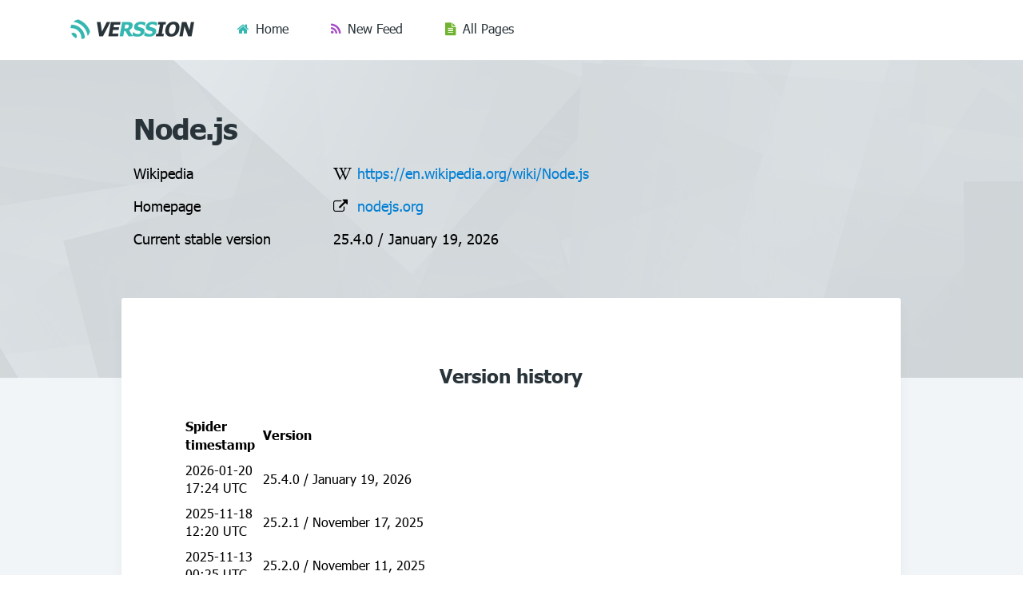

--- FILE ---
content_type: text/html; charset=utf-8
request_url: https://verssion.one/p/Node.js/
body_size: 32173
content:
<!DOCTYPE html>
<html>
<head>
	<title>Node.js</title>
	<meta name="viewport" content="width=device-width, initial-scale=1">

    <link rel="apple-touch-icon" sizes="180x180" href="/s/favicons/apple-touch-icon.png">
    <link rel="icon" type="image/png" sizes="32x32" href="/s/favicons/favicon-32x32.png">
    <link rel="icon" type="image/png" sizes="16x16" href="/s/favicons/favicon-16x16.png">
    <link rel="manifest" href="/s/favicons/manifest.json">
    <link rel="mask-icon" href="/s/favicons/safari-pinned-tab.svg" color="#5bbad5">

    <link rel="stylesheet" href="/s/fonts/font-awesome.css">
    <link rel="stylesheet" href="/s/verssion.css">
    <link rel="stylesheet" href="/s/grid.css">
	<link rel="alternate" type="application/atom+xml" title="Atom 1.0" href="https://verssion.one/adhoc/atom.xml?p=Node.js"/>
	<link rel="alternate" type="application/json" title="JSON" href="https://verssion.one/p/Node.js/?format=json"/>
</head>
<body>

<nav role="navigation">
    <ul>
    <li class="logo"><a href="/" title="Verssion"></a></li>
    <li><a href="/">Home</a></li>
    <li><a href="/curated/">New Feed</a></li>
    <li><a href="/p/">All Pages</a></li>
    </ul>
</nav>

<div class="herobg">
</div>
<div class="hero page">
<h1>Node.js</h1>
<dl>
	<dt>Wikipedia</dt>
	<dd><i class="fa fa-wikipedia-w"></i><a href="https://en.wikipedia.org/wiki/Node.js">https://en.wikipedia.org/wiki/Node.js</a></dd>
	<dt>Homepage</dt>
	<dd><i class="fa fa-external-link"></i><a href="https://nodejs.org">nodejs.org</a></dd>
	<dt>Current stable version</dt>
	<dd>25.4.0 / January 19, 2026</dd>
</dl>

</div>

<div class="pagebg"></div>
<div class="content page">
<h3>Version history</h3>
	
<table class="table-responsive table-2">
	<thead>
		<tr>
			<td class="hidden-xs"><strong>Spider timestamp</strong></td>
			<td><strong>Version</strong></td>
		</tr>
	</thead>
	<tbody>
		<tr>
			<td class="hidden-xs">2026-01-20 17:24 UTC</td>
			<td>25.4.0 / January 19, 2026</td>
		</tr>
		<tr>
			<td class="hidden-xs">2025-11-18 12:20 UTC</td>
			<td>25.2.1 / November 17, 2025</td>
		</tr>
		<tr>
			<td class="hidden-xs">2025-11-13 00:25 UTC</td>
			<td>25.2.0 / November 11, 2025</td>
		</tr>
		<tr>
			<td class="hidden-xs">2025-10-29 10:26 UTC</td>
			<td>25.1.0 / October 28, 2025</td>
		</tr>
		<tr>
			<td class="hidden-xs">2025-10-20 23:22 UTC</td>
			<td>25.0.0 / October 15, 2025</td>
		</tr>
		<tr>
			<td class="hidden-xs">2025-09-20 18:17 UTC</td>
			<td>24.8.0 / September 10, 2025</td>
		</tr>
		<tr>
			<td class="hidden-xs">2025-08-21 19:42 UTC</td>
			<td>24.6.0 / August 14, 2025</td>
		</tr>
		<tr>
			<td class="hidden-xs">2025-07-22 20:39 UTC</td>
			<td>24.4.1 / July 15, 2025</td>
		</tr>
		<tr>
			<td class="hidden-xs">2025-07-09 03:16 UTC</td>
			<td>24.3.0 / June 24, 2025</td>
		</tr>
		<tr>
			<td class="hidden-xs">2025-06-22 13:52 UTC</td>
			<td>24.2.0 / June 9, 2025</td>
		</tr>
		<tr>
			<td class="hidden-xs">2025-05-28 19:03 UTC</td>
			<td>24.1.0 / May 21, 2025</td>
		</tr>
		<tr>
			<td class="hidden-xs">2025-04-09 10:21 UTC</td>
			<td>23.11.0 / April 1, 2025</td>
		</tr>
		<tr>
			<td class="hidden-xs">2025-03-27 22:32 UTC</td>
			<td>23.10.0 / March 13, 2025</td>
		</tr>
		<tr>
			<td class="hidden-xs">2025-03-17 17:09 UTC</td>
			<td>23.8.0 / February 13, 2025</td>
		</tr>
		<tr>
			<td class="hidden-xs">2025-03-17 11:05 UTC</td>
			<td>23.8.0 / Error: All values must be integers (help)</td>
		</tr>
		<tr>
			<td class="hidden-xs">2025-02-25 20:51 UTC</td>
			<td>23.8.0 / February 13, 2025</td>
		</tr>
		<tr>
			<td class="hidden-xs">2025-01-26 16:01 UTC</td>
			<td>23.6.1 / January 21, 2025</td>
		</tr>
		<tr>
			<td class="hidden-xs">2024-12-26 16:40 UTC</td>
			<td>23.5.0 / December 19, 2024</td>
		</tr>
		<tr>
			<td class="hidden-xs">2024-11-23 20:05 UTC</td>
			<td>23.3.0 / November 20, 2024</td>
		</tr>
		<tr>
			<td class="hidden-xs">2024-10-22 19:33 UTC</td>
			<td>23.0.0 / October 16, 2024</td>
		</tr>
		<tr>
			<td class="hidden-xs">2024-09-22 20:34 UTC</td>
			<td>22.9.0 / September 17, 2024</td>
		</tr>
		<tr>
			<td class="hidden-xs">2024-08-23 14:07 UTC</td>
			<td>22.7.0 / August 22, 2024</td>
		</tr>
		<tr>
			<td class="hidden-xs">2024-08-08 20:41 UTC</td>
			<td>22.6.0 / August 6, 2024</td>
		</tr>
		<tr>
			<td class="hidden-xs">2024-04-25 10:19 UTC</td>
			<td>22.0.0 / April 24, 2024</td>
		</tr>
		<tr>
			<td class="hidden-xs">2024-04-24 09:38 UTC</td>
			<td>21.7.3 / April 10, 2024</td>
		</tr>
		<tr>
			<td class="hidden-xs">2024-03-22 18:13 UTC</td>
			<td>21.7.1 / March 8, 2024</td>
		</tr>
		<tr>
			<td class="hidden-xs">2024-02-18 16:03 UTC</td>
			<td>21.6.2 / February 14, 2024</td>
		</tr>
		<tr>
			<td class="hidden-xs">2024-02-01 09:11 UTC</td>
			<td>21.6.1 / January 22, 2024</td>
		</tr>
		<tr>
			<td class="hidden-xs">2024-01-19 19:19 UTC</td>
			<td>21.6.0 / January 15, 2024</td>
		</tr>
		<tr>
			<td class="hidden-xs">2023-12-07 17:38 UTC</td>
			<td>21.4.0 / December 5, 2023</td>
		</tr>
		<tr>
			<td class="hidden-xs">2023-12-06 23:05 UTC</td>
			<td>21.3.0 / November 30, 2023; December 5, 2023</td>
		</tr>
		<tr>
			<td class="hidden-xs">2023-12-04 10:02 UTC</td>
			<td>21.3.0 / November 30, 2023</td>
		</tr>
		<tr>
			<td class="hidden-xs">2023-11-20 10:10 UTC</td>
			<td>21.2.0 / November 14, 2023</td>
		</tr>
		<tr>
			<td class="hidden-xs">2023-11-19 15:29 UTC</td>
			<td>21.1.0 / October 24, 2023; November 14, 2023</td>
		</tr>
		<tr>
			<td class="hidden-xs">2023-10-24 22:16 UTC</td>
			<td>21.1.0 / October 24, 2023</td>
		</tr>
		<tr>
			<td class="hidden-xs">2023-10-20 14:11 UTC</td>
			<td>21.0.0 / October 17, 2023</td>
		</tr>
		<tr>
			<td class="hidden-xs">2023-09-27 20:28 UTC</td>
			<td>20.7.0 / September 18, 2023</td>
		</tr>
		<tr>
			<td class="hidden-xs">2023-09-06 16:27 UTC</td>
			<td>20.6.0 / September 4, 2023</td>
		</tr>
		<tr>
			<td class="hidden-xs">2023-08-24 09:54 UTC</td>
			<td>20.5.1 / August 9, 2023</td>
		</tr>
		<tr>
			<td class="hidden-xs">2023-08-21 13:53 UTC</td>
			<td>6.1.0 / June 2, 2016; August 26, 2016; September 27, 2016; October 25, 2016; November 22, 2016; January 4, 2017; January 31, 2017; April 11, 2017; May 30, 2017; June 29, 2017; August 10, 2017; August 15, 2017; October 31, 2017; November 15, 2017; November 15, 2017; November 15, 2017; November 3, 2017; November 3, 2017; October 25, 2017; October 23, 2017; October 23, 2017; October 23, 2017; November 15, 2017; October 25, 2017; October 23, 2017; September 5, 2017; November 15, 2017; October 25, 2017; December 8, 2017; December 8, 2017; December 8, 2017; December 8, 2017; December 8, 2017; December 8, 2017; December 12, 2017; January 8, 2018; January 8, 2018; January 10, 2018; February 1, 2018; February 23, 2018; March 2, 2018; March 8, 2018; March 6, 2018; March 6, 2018; March 6, 2018; February 20, 2018; March 21, 2018; April 24, 2018; March 28, 2019; June 23, 2021; August 3, 2021; July 1, 2021; July 1, 2021; July 1, 2021; July 5, 2021; July 5, 2021; July 5, 2021; July 14, 2021; July 29, 2021; July 29, 2021; July 29, 2021; August 11, 2021; August 11, 2021; August 11, 2021; August 17, 2021; August 25, 2021; October 12, 2021; October 20, 2021; November 9, 2021; November 30, 2021; December 17, 2021; January 18, 2022; February 10, 2022; March 22, 2022; April 8, 2022; April 19, 2022; May 17, 2022; June 16, 2022; July 13, 2022; July 26, 2022; September 8, 2022; September 23, 2022; September 28, 2022; October 13, 2022; October 18, 2022; November 4, 2022; November 14, 2022; November 29, 2022; December 14, 2022; February 21, 2023; April 18, 2023; May 16, 2023; June 20, 2023; July 5, 2023; July 18, 2023</td>
		</tr>
		<tr>
			<td class="hidden-xs">2023-08-04 15:36 UTC</td>
			<td>20.5.0 / July 18, 2023</td>
		</tr>
		<tr>
			<td class="hidden-xs">2023-07-30 13:54 UTC</td>
			<td>18.16.1 / June 2, 2016; August 26, 2016; September 27, 2016; October 25, 2016; November 22, 2016; January 4, 2017; January 31, 2017; April 11, 2017; May 30, 2017; June 29, 2017; August 10, 2017; August 15, 2017; October 31, 2017; November 15, 2017; November 15, 2017; November 15, 2017; November 3, 2017; November 3, 2017; October 25, 2017; October 23, 2017; October 23, 2017; October 23, 2017; November 15, 2017; October 25, 2017; October 23, 2017; September 5, 2017; November 15, 2017; October 25, 2017; December 8, 2017; December 8, 2017; December 8, 2017; December 8, 2017; December 8, 2017; December 8, 2017; December 12, 2017; January 8, 2018; January 8, 2018; January 10, 2018; February 1, 2018; February 23, 2018; March 2, 2018; March 8, 2018; March 6, 2018; March 6, 2018; March 6, 2018; February 20, 2018; March 21, 2018; April 24, 2018; March 28, 2019; June 23, 2021; August 3, 2021; July 1, 2021; July 1, 2021; July 1, 2021; July 5, 2021; July 5, 2021; July 5, 2021; July 14, 2021; July 29, 2021; July 29, 2021; July 29, 2021; August 11, 2021; August 11, 2021; August 11, 2021; August 17, 2021; August 25, 2021; October 12, 2021; October 20, 2021; November 9, 2021; November 30, 2021; December 17, 2021; January 18, 2022; February 10, 2022; March 22, 2022; April 8, 2022; April 19, 2022; May 17, 2022; June 16, 2022; July 13, 2022; July 26, 2022; September 8, 2022; September 23, 2022; September 28, 2022; October 13, 2022; October 18, 2022; November 4, 2022; November 14, 2022; November 29, 2022; December 14, 2022; February 21, 2023; April 18, 2023; May 16, 2023; June 20, 2023; July 5, 2023; July 18, 2023</td>
		</tr>
		<tr>
			<td class="hidden-xs">2023-07-13 00:38 UTC</td>
			<td>20.4.0 / July 5, 2023</td>
		</tr>
		<tr>
			<td class="hidden-xs">2023-07-12 18:20 UTC</td>
			<td>20.4.0 / July 5, 2023; June 20, 2023</td>
		</tr>
		<tr>
			<td class="hidden-xs">2023-07-09 08:55 UTC</td>
			<td>20.4.0 / July 5, 2023</td>
		</tr>
		<tr>
			<td class="hidden-xs">2023-06-27 08:49 UTC</td>
			<td>20.3.1 / June 20, 2023</td>
		</tr>
		<tr>
			<td class="hidden-xs">2023-05-18 08:46 UTC</td>
			<td>20.2.0 / May 16, 2023</td>
		</tr>
		<tr>
			<td class="hidden-xs">2023-04-20 18:32 UTC</td>
			<td>20.0.0 / April 18, 2023</td>
		</tr>
		<tr>
			<td class="hidden-xs">2023-03-27 10:44 UTC</td>
			<td>19.8.1 / March 15, 2023</td>
		</tr>
		<tr>
			<td class="hidden-xs">2023-02-27 20:05 UTC</td>
			<td>19.7.0 / February 21, 2023</td>
		</tr>
		<tr>
			<td class="hidden-xs">2023-02-13 15:46 UTC</td>
			<td>19.6.0 / February 2, 2023</td>
		</tr>
		<tr>
			<td class="hidden-xs">2023-02-11 14:15 UTC</td>
			<td>0.10.24 / December 19, 2013; January 26, 2015; February 6, 2015; July 9, 2015; September 8, 2015; September 17, 2015; September 23, 2015; October 13, 2015; February 9, 2016; March 8, 2016; June 2, 2016; August 15, 2016; February 9, 2016; March 8, 2016; June 2, 2016; August 26, 2016; September 27, 2016; October 25, 2016; November 22, 2016; November 8, 2016; October 19, 2016; December 6, 2016; January 5, 2017; January 5, 2017; January 4, 2017; January 31, 2017; January 31, 2017; January 31, 2017; May 2, 2017; April 11, 2017; May 30, 2017; June 6, 2017; June 29, 2017; August 10, 2017; February 1, 2017; August 15, 2017; October 31, 2017; October 31, 2017; November 15, 2017; November 15, 2017; November 15, 2017; November 3, 2017; November 3, 2017; October 25, 2017; October 23, 2017; October 23, 2017; October 23, 2017; November 15, 2017; October 25, 2017; October 23, 2017; September 5, 2017; November 15, 2017; October 25, 2017; December 8, 2017; December 8, 2017; December 8, 2017; December 8, 2017; December 8, 2017; December 8, 2017; December 12, 2017; January 8, 2018; January 8, 2018; January 10, 2018; February 1, 2018; February 23, 2018; March 2, 2018; March 8, 2018; March 6, 2018; March 6, 2018; March 6, 2018; February 20, 2018; March 21, 2018; March 28, 2018; March 28, 2018; March 27, 2018; March 28, 2018; March 28, 2018; March 30, 2018; March 30, 2018; March 30, 2018; March 30, 2018; April 5, 2018; April 5, 2018; April 24, 2018; May 8, 2018; May 24, 2018; May 24, 2018; May 24, 2018; June 6, 2018; June 6, 2018; June 6, 2018; June 13, 2018; June 13, 2018; June 13, 2018; June 13, 2018; June 20, 2018; July 5, 2018; July 18, 2018; August 1, 2018; August 16, 2018; August 16, 2018; August 16, 2018; September 6, 2018; September 11, 2018; September 20, 2018; October 10, 2018; October 23, 2018; November 2, 2018; November 2, 2018; November 15, 2018; November 20, 2018; December 6, 2018; December 6, 2018; December 6, 2018; December 6, 2018; December 6, 2018; December 6, 2018; December 7, 2018; December 18, 2018; December 18, 2018; December 18, 2018; December 26, 2018; December 26, 2018; December 26, 2018; December 26, 2018; January 18, 2019; January 29, 2019; January 29, 2019; January 30, 2019; February 14, 2019; March 5, 2019; March 6, 2019; March 15, 2019; March 28, 2019; April 3, 2019; April 11, 2019; April 18, 2019; April 23, 2019; April 29, 2019; April 30, 2019; May 7, 2019; May 21, 2019; May 22, 2019; May 28, 2019; June 4, 2019; June 27, 2019; July 3, 2019; July 23, 2019; July 31, 2019; August 6, 2019; August 6, 2019; August 15, 2019; August 15, 2019; August 15, 2019; August 20, 2019; August 26, 2019; September 4, 2019; September 25, 2019; October 1, 2019; October 11, 2019; October 11, 2019; October 21, 2019; October 22, 2019; October 22, 2019; October 23, 2019; November 6, 2019; November 19, 2019; November 22, 2019; December 3, 2019; December 18, 2019; December 18, 2019; December 18, 2019; December 18, 2019; December 18, 2019; January 7, 2020; January 7, 2020; January 9, 2020; January 21, 2020; February 6, 2020; February 6, 2020; February 6, 2020; February 11, 2020; February 18, 2020; February 18, 2020; March 4, 2020; March 5, 2020; March 12, 2020; March 26, 2020; April 8, 2020; April 8, 2020; April 12, 2020; April 14, 2020; April 21, 2020; April 28, 2020; April 29, 2020; April 29, 2020; May 5, 2020; May 19, 2020; May 26, 2020; June 2, 2020; June 2, 2020; June 2, 2020; June 17, 2020; June 30, 2020; June 30, 2020; July 22, 2020; July 22, 2020; August 11, 2020; September 8, 2020; September 10, 2020; September 22, 2020; September 15, 2020; October 6, 2020; September 15, 2020; October 6, 2020; October 16, 2020; October 27, 2020; October 27, 2020; October 20, 2020; October 21, 2020; November 4, 2020; November 10, 2020; November 24, 2020; November 16, 2020; November 24, 2020; November 16, 2020; November 16, 2020; December 9, 2020; December 22, 2020; January 4, 2021; January 4, 2021; January 4, 2021; December 16, 2020; December 17, 2020; January 4, 2021; January 15, 2021; January 26, 2021; February 2, 2021; February 9, 2021; February 10, 2021; February 17, 2021; February 23, 2021; February 23, 2021; February 23, 2021; February 23, 2021; March 3, 2021; March 17, 2021; March 31, 2021; April 6, 2021; March 30, 2021; April 6, 2021; April 6, 2021; April 20, 2021; May 4, 2021; May 11, 2021; May 19, 2021; June 2, 2021; June 15, 2021; June 23, 2021; August 3, 2021; July 1, 2021; July 1, 2021; July 1, 2021; July 5, 2021; July 5, 2021; July 5, 2021; July 14, 2021; July 29, 2021; July 29, 2021; July 29, 2021; August 11, 2021; August 11, 2021; August 11, 2021; August 17, 2021; August 25, 2021; October 12, 2021; October 20, 2021; November 9, 2021; November 30, 2021; December 17, 2021; January 18, 2022; February 10, 2022; March 22, 2022; April 8, 2022; April 19, 2022; May 17, 2022; June 16, 2022; July 13, 2022; July 26, 2022; September 8, 2022; September 23, 2022; September 28, 2022; August 31, 2021; September 28, 2021; October 12, 2021; November 30, 2021; January 10, 2022; February 1, 2022; March 18, 2022; May 17, 2022; September 23, 2022; September 7, 2021; September 10, 2021; September 22, 2021; October 8, 2021; October 20, 2021; October 26, 2021; December 1, 2021; January 11, 2022; February 8, 2022; March 16, 2022; March 18, 2022; April 27, 2022; July 7, 2022; August 16, 2022; September 23, 2022; October 19, 2021; January 11, 2022; March 18, 2022; June 2, 2022; May 3, 2022; June 2, 2022; July 7, 2022; August 24, 2022; October 13, 2022; October 18, 2022; November 4, 2022; November 1, 2022; November 4, 2022; October 12, 2022; November 4, 2022; October 25, 2022; November 7, 2022; November 14, 2022; November 29, 2022; December 14, 2022; December 13, 2022; December 13, 2022; January 6, 2023; January 6, 2023; February 2, 2023; January 24, 2023</td>
		</tr>
		<tr>
			<td class="hidden-xs">2023-01-13 13:36 UTC</td>
			<td>19.4.0 / January 6, 2023</td>
		</tr>
		<tr>
			<td class="hidden-xs">2022-12-17 06:36 UTC</td>
			<td>19.3.0 / December 14, 2022</td>
		</tr>
		<tr>
			<td class="hidden-xs">2022-12-01 10:50 UTC</td>
			<td>19.2.0 / November 29, 2022</td>
		</tr>
		<tr>
			<td class="hidden-xs">2022-11-16 15:22 UTC</td>
			<td>19.1.0 / November 14, 2022</td>
		</tr>
		<tr>
			<td class="hidden-xs">2022-11-06 15:10 UTC</td>
			<td>19.0.1 / November 4, 2022</td>
		</tr>
		<tr>
			<td class="hidden-xs">2022-10-19 16:53 UTC</td>
			<td>19.0.0 / October 18, 2022</td>
		</tr>
		<tr>
			<td class="hidden-xs">2022-10-14 08:45 UTC</td>
			<td>18.11.0 / October 13, 2022</td>
		</tr>
		<tr>
			<td class="hidden-xs">2022-09-29 16:22 UTC</td>
			<td>18.10.0 / September 28, 2022</td>
		</tr>
		<tr>
			<td class="hidden-xs">2022-09-24 09:59 UTC</td>
			<td>18.9.1 / September 23, 2022</td>
		</tr>
		<tr>
			<td class="hidden-xs">2022-09-09 10:09 UTC</td>
			<td>18.9.0 / September 8, 2022</td>
		</tr>
		<tr>
			<td class="hidden-xs">2022-07-29 06:30 UTC</td>
			<td>18.7.0 / July 26, 2022</td>
		</tr>
		<tr>
			<td class="hidden-xs">2022-07-19 17:15 UTC</td>
			<td>18.6.0 / July 13, 2022</td>
		</tr>
		<tr>
			<td class="hidden-xs">2022-06-23 13:44 UTC</td>
			<td>18.4.0 / June 16, 2022</td>
		</tr>
		<tr>
			<td class="hidden-xs">2022-05-25 15:07 UTC</td>
			<td>18.2.0 / May 17, 2022</td>
		</tr>
		<tr>
			<td class="hidden-xs">2022-04-26 23:40 UTC</td>
			<td>18.0.0 / April 20, 2022</td>
		</tr>
		<tr>
			<td class="hidden-xs">2022-04-20 03:51 UTC</td>
			<td>17.9.0 / April 8, 2022; April 20, 2022</td>
		</tr>
		<tr>
			<td class="hidden-xs">2022-04-09 12:33 UTC</td>
			<td>17.9.0 / April 8, 2022</td>
		</tr>
		<tr>
			<td class="hidden-xs">2022-03-24 18:10 UTC</td>
			<td>17.8.0 / March 22, 2022</td>
		</tr>
		<tr>
			<td class="hidden-xs">2022-02-15 18:40 UTC</td>
			<td>17.5.0 / February 10, 2022</td>
		</tr>
		<tr>
			<td class="hidden-xs">2022-01-27 09:03 UTC</td>
			<td>17.4.0 / January 18, 2022</td>
		</tr>
		<tr>
			<td class="hidden-xs">2021-12-21 19:44 UTC</td>
			<td>17.3.0 / December 17, 2021</td>
		</tr>
		<tr>
			<td class="hidden-xs">2021-12-13 08:20 UTC</td>
			<td>17.2.0 / November 30, 2021</td>
		</tr>
		<tr>
			<td class="hidden-xs">2021-11-22 16:35 UTC</td>
			<td>17.1.0 / November 9, 2021</td>
		</tr>
		<tr>
			<td class="hidden-xs">2021-10-26 13:48 UTC</td>
			<td>17.0.1 / October 20, 2021</td>
		</tr>
		<tr>
			<td class="hidden-xs">2021-10-15 13:54 UTC</td>
			<td>16.11.1 / October 12, 2021</td>
		</tr>
		<tr>
			<td class="hidden-xs">2021-08-23 23:32 UTC</td>
			<td>16.7.0 / August 17, 2021</td>
		</tr>
		<tr>
			<td class="hidden-xs">2021-07-01 04:56 UTC</td>
			<td>16.4.0 / June 23, 2021</td>
		</tr>
		<tr>
			<td class="hidden-xs">2021-06-21 13:19 UTC</td>
			<td>16.3.0 / June 2, 2021</td>
		</tr>
		<tr>
			<td class="hidden-xs">2021-05-21 09:55 UTC</td>
			<td>16.2.0 / May 19, 2021</td>
		</tr>
		<tr>
			<td class="hidden-xs">2021-05-05 15:42 UTC</td>
			<td>16.1.0 / May 4, 2021</td>
		</tr>
		<tr>
			<td class="hidden-xs">2021-04-23 06:30 UTC</td>
			<td>16.0.0 / April 20, 2021</td>
		</tr>
		<tr>
			<td class="hidden-xs">2021-04-07 12:55 UTC</td>
			<td>15.14.0 / April 6, 2021</td>
		</tr>
		<tr>
			<td class="hidden-xs">2021-04-01 14:07 UTC</td>
			<td>15.13.0 / March 31, 2021</td>
		</tr>
		<tr>
			<td class="hidden-xs">2021-03-22 03:36 UTC</td>
			<td>15.12.0 / March 17, 2021</td>
		</tr>
		<tr>
			<td class="hidden-xs">2021-03-11 05:34 UTC</td>
			<td>15.11.0 / March 3, 2021</td>
		</tr>
		<tr>
			<td class="hidden-xs">2021-02-24 14:19 UTC</td>
			<td>15.10.0 / February 23, 2021</td>
		</tr>
		<tr>
			<td class="hidden-xs">2021-02-24 08:18 UTC</td>
			<td>15.9.0 / February 17, 2021</td>
		</tr>
		<tr>
			<td class="hidden-xs">2021-02-18 15:44 UTC</td>
			<td>15.9.0 [](https://www.wikidata.org/wiki/Q756100?uselang=en#P348) / 17 February 2021</td>
		</tr>
		<tr>
			<td class="hidden-xs">2021-02-05 16:52 UTC</td>
			<td>15.8.0 [](https://www.wikidata.org/wiki/Q756100?uselang=en#P348) / 2 February 2021</td>
		</tr>
		<tr>
			<td class="hidden-xs">2021-01-28 04:47 UTC</td>
			<td>15.7.0 [](https://www.wikidata.org/wiki/Q756100?uselang=en#P348) / 26 January 2021</td>
		</tr>
		<tr>
			<td class="hidden-xs">2021-01-15 08:18 UTC</td>
			<td>15.6.0 [](https://www.wikidata.org/wiki/Q756100?uselang=en#P348) / 15 January 2021</td>
		</tr>
		<tr>
			<td class="hidden-xs">2021-01-05 19:14 UTC</td>
			<td>15.5.1 [](https://www.wikidata.org/wiki/Q756100?uselang=en#P348) / 4 January 2021</td>
		</tr>
		<tr>
			<td class="hidden-xs">2020-12-23 12:47 UTC</td>
			<td>15.5.0 [](https://www.wikidata.org/wiki/Q756100?uselang=en#P348) / 22 December 2020</td>
		</tr>
		<tr>
			<td class="hidden-xs">2020-12-22 11:57 UTC</td>
			<td>15.4.0 [](https://www.wikidata.org/wiki/Q756100?uselang=en#P348) / 9 December 2020</td>
		</tr>
		<tr>
			<td class="hidden-xs">2020-12-11 08:33 UTC</td>
			<td>15.4.0 / December 9, 2020</td>
		</tr>
		<tr>
			<td class="hidden-xs">2020-11-25 17:27 UTC</td>
			<td>15.3.0 / November 24, 2020</td>
		</tr>
		<tr>
			<td class="hidden-xs">2020-11-17 16:23 UTC</td>
			<td>15.2.1 / November 16, 2020</td>
		</tr>
		<tr>
			<td class="hidden-xs">2020-11-11 21:37 UTC</td>
			<td>15.2.0 / November 10, 2020</td>
		</tr>
		<tr>
			<td class="hidden-xs">2020-11-05 02:55 UTC</td>
			<td>15.1.0 / November 4, 2020</td>
		</tr>
		<tr>
			<td class="hidden-xs">2020-10-22 07:06 UTC</td>
			<td>15.0.1 / October 21, 2020</td>
		</tr>
		<tr>
			<td class="hidden-xs">2020-10-20 16:59 UTC</td>
			<td>15.0.0 / October 20, 2020</td>
		</tr>
		<tr>
			<td class="hidden-xs">2020-10-16 20:01 UTC</td>
			<td>14.14.0 / October 15, 2020</td>
		</tr>
		<tr>
			<td class="hidden-xs">2020-10-08 05:35 UTC</td>
			<td>14.13.1 / October 7, 2020</td>
		</tr>
		<tr>
			<td class="hidden-xs">2020-10-05 09:46 UTC</td>
			<td>14.13.0 / September 29, 2020</td>
		</tr>
		<tr>
			<td class="hidden-xs">2020-09-23 02:39 UTC</td>
			<td>14.12.0 / September 22, 2020</td>
		</tr>
		<tr>
			<td class="hidden-xs">2020-09-16 09:40 UTC</td>
			<td>14.11.0 / September 15, 2020</td>
		</tr>
		<tr>
			<td class="hidden-xs">2020-09-10 23:31 UTC</td>
			<td>14.10.1 / September 10, 2020</td>
		</tr>
		<tr>
			<td class="hidden-xs">2020-09-10 04:31 UTC</td>
			<td>14.10.0 / September 8, 2020</td>
		</tr>
		<tr>
			<td class="hidden-xs">2020-08-29 01:54 UTC</td>
			<td>14.9.0 / August 27, 2020</td>
		</tr>
		<tr>
			<td class="hidden-xs">2020-08-11 23:28 UTC</td>
			<td>14.8.0 / August 11, 2020</td>
		</tr>
		<tr>
			<td class="hidden-xs">2020-07-31 03:45 UTC</td>
			<td>14.7.0 / July 29, 2020</td>
		</tr>
		<tr>
			<td class="hidden-xs">2020-07-22 09:00 UTC</td>
			<td>14.6.0 / July 21, 2020</td>
		</tr>
		<tr>
			<td class="hidden-xs">2020-07-01 07:25 UTC</td>
			<td>14.5.0 / June 30, 2020</td>
		</tr>
		<tr>
			<td class="hidden-xs">2020-06-03 07:13 UTC</td>
			<td>14.4.0 / June 2, 2020</td>
		</tr>
		<tr>
			<td class="hidden-xs">2020-05-20 08:41 UTC</td>
			<td>14.3.0 / May 19, 2020</td>
		</tr>
		<tr>
			<td class="hidden-xs">2020-05-06 22:22 UTC</td>
			<td>14.2.0 / May 5, 2020</td>
		</tr>
		<tr>
			<td class="hidden-xs">2020-04-29 21:47 UTC</td>
			<td>14.1.0 / April 29, 2020</td>
		</tr>
		<tr>
			<td class="hidden-xs">2020-04-22 00:05 UTC</td>
			<td>14.0.0 / April 21, 2020</td>
		</tr>
		<tr>
			<td class="hidden-xs">2020-04-15 11:34 UTC</td>
			<td>13.13 / April 14, 2020</td>
		</tr>
		<tr>
			<td class="hidden-xs">2020-03-28 05:01 UTC</td>
			<td>13.12 / March 26, 2020</td>
		</tr>
		<tr>
			<td class="hidden-xs">2020-03-14 00:04 UTC</td>
			<td>13.11 / March 12, 2020</td>
		</tr>
		<tr>
			<td class="hidden-xs">2020-03-06 23:05 UTC</td>
			<td>13.10.1 / March 4, 2020</td>
		</tr>
		<tr>
			<td class="hidden-xs">2020-02-29 11:33 UTC</td>
			<td>13.9.0 / February 18, 2020</td>
		</tr>
		<tr>
			<td class="hidden-xs">2020-02-08 01:44 UTC</td>
			<td>13.8.0 / February 6, 2020</td>
		</tr>
		<tr>
			<td class="hidden-xs">2020-01-23 08:48 UTC</td>
			<td>13.7.0 / January 21, 2020</td>
		</tr>
		<tr>
			<td class="hidden-xs">2020-01-10 21:54 UTC</td>
			<td>13.6.0 / January 7, 2020</td>
		</tr>
		<tr>
			<td class="hidden-xs">2019-12-21 02:26 UTC</td>
			<td>13.5.0 / December 18, 2019</td>
		</tr>
		<tr>
			<td class="hidden-xs">2019-12-14 06:45 UTC</td>
			<td>13.3.0 / December 3, 2019</td>
		</tr>
		<tr>
			<td class="hidden-xs">2019-11-22 14:28 UTC</td>
			<td>13.2.0 / November 19, 2019</td>
		</tr>
		<tr>
			<td class="hidden-xs">2019-11-08 13:56 UTC</td>
			<td>13.1.0 / November 5, 2019</td>
		</tr>
		<tr>
			<td class="hidden-xs">2019-10-25 22:24 UTC</td>
			<td>13.0.1 / October 23, 2019</td>
		</tr>
		<tr>
			<td class="hidden-xs">2019-10-25 16:04 UTC</td>
			<td>13.0.1 / October 22, 2019</td>
		</tr>
		<tr>
			<td class="hidden-xs">2019-10-22 19:11 UTC</td>
			<td>13.0.0 / October 22, 2019</td>
		</tr>
		<tr>
			<td class="hidden-xs">2019-10-05 01:25 UTC</td>
			<td>12.11.1 / October 1, 2019</td>
		</tr>
		<tr>
			<td class="hidden-xs">2019-08-31 21:04 UTC</td>
			<td>12.9.1 / August 26, 2019</td>
		</tr>
		<tr>
			<td class="hidden-xs">2019-08-23 21:31 UTC</td>
			<td>12.9.0 / August 20, 2019</td>
		</tr>
		<tr>
			<td class="hidden-xs">2019-08-16 21:46 UTC</td>
			<td>12.8.1 / August 15, 2019</td>
		</tr>
		<tr>
			<td class="hidden-xs">2019-06-16 07:34 UTC</td>
			<td>10.16.0 / May 28, 2019</td>
		</tr>
		<tr>
			<td class="hidden-xs">2019-05-10 21:13 UTC</td>
			<td>12.2.0 / May 7, 2019</td>
		</tr>
		<tr>
			<td class="hidden-xs">2019-04-30 06:27 UTC</td>
			<td>12.1.0 / April 29, 2019</td>
		</tr>
		<tr>
			<td class="hidden-xs">2019-04-23 20:16 UTC</td>
			<td>12.0.0 / April 23, 2019</td>
		</tr>
		<tr>
			<td class="hidden-xs">2019-04-13 02:18 UTC</td>
			<td>11.14.0 / April 11, 2019</td>
		</tr>
		<tr>
			<td class="hidden-xs">2019-03-29 22:07 UTC</td>
			<td>11.13.0 / March 28, 2019</td>
		</tr>
		<tr>
			<td class="hidden-xs">2019-03-17 14:06 UTC</td>
			<td>11.12.0 / March 15, 2019</td>
		</tr>
		<tr>
			<td class="hidden-xs">2019-03-09 02:17 UTC</td>
			<td>11.11.0 / March 6, 2019</td>
		</tr>
		<tr>
			<td class="hidden-xs">2019-03-01 22:09 UTC</td>
			<td>11.10.1 / February 28, 2019</td>
		</tr>
		<tr>
			<td class="hidden-xs">2019-02-07 13:21 UTC</td>
			<td>10.15.1 / January 29, 2019</td>
		</tr>
		<tr>
			<td class="hidden-xs">2019-01-31 02:20 UTC</td>
			<td>11.9.0 / January 30, 2019</td>
		</tr>
		<tr>
			<td class="hidden-xs">2019-01-25 23:28 UTC</td>
			<td>11.8.0 / January 24, 2019</td>
		</tr>
		<tr>
			<td class="hidden-xs">2019-01-19 01:17 UTC</td>
			<td>11.7.0 / January 17, 2019</td>
		</tr>
		<tr>
			<td class="hidden-xs">2018-12-26 21:46 UTC</td>
			<td>11.6.0 / December 26, 2018</td>
		</tr>
		<tr>
			<td class="hidden-xs">2018-12-18 22:45 UTC</td>
			<td>11.5.0 / December 18, 2018</td>
		</tr>
		<tr>
			<td class="hidden-xs">2018-12-08 23:47 UTC</td>
			<td>11.4.0 / December 7, 2018</td>
		</tr>
		<tr>
			<td class="hidden-xs">2018-12-01 00:14 UTC</td>
			<td>11.3.0 / November 27, 2018</td>
		</tr>
		<tr>
			<td class="hidden-xs">2018-11-16 22:15 UTC</td>
			<td>11.2.0 / November 15, 2018</td>
		</tr>
		<tr>
			<td class="hidden-xs">2018-11-03 01:28 UTC</td>
			<td>11.1.0 / November 2, 2018</td>
		</tr>
		<tr>
			<td class="hidden-xs">2018-10-24 13:27 UTC</td>
			<td>11.0.0 / October 23, 2018</td>
		</tr>
		<tr>
			<td class="hidden-xs">2018-10-13 00:39 UTC</td>
			<td>10.12.0 / October 10, 2018</td>
		</tr>
		<tr>
			<td class="hidden-xs">2018-09-21 22:05 UTC</td>
			<td>10.11.0 / September 20, 2018</td>
		</tr>
		<tr>
			<td class="hidden-xs">2018-09-08 00:43 UTC</td>
			<td>10.10.0 / September 6, 2018</td>
		</tr>
		<tr>
			<td class="hidden-xs">2018-08-17 21:14 UTC</td>
			<td>10.9.0 / August 15, 2018</td>
		</tr>
		<tr>
			<td class="hidden-xs">2018-08-07 19:57 UTC</td>
			<td>10.8.0 / August 1, 2018</td>
		</tr>
		<tr>
			<td class="hidden-xs">2018-07-21 00:01 UTC</td>
			<td>10.7.0 / July 18, 2018</td>
		</tr>
		<tr>
			<td class="hidden-xs">2018-07-06 01:52 UTC</td>
			<td>10.6.0 / July 4, 2018</td>
		</tr>
		<tr>
			<td class="hidden-xs">2018-06-22 03:55 UTC</td>
			<td>10.5.0 / June 20, 2018</td>
		</tr>
		<tr>
			<td class="hidden-xs">2018-06-15 23:47 UTC</td>
			<td>10.4.1 / June 12, 2018</td>
		</tr>
		<tr>
			<td class="hidden-xs">2018-06-09 01:23 UTC</td>
			<td>10.4.0 / June 6, 2018</td>
		</tr>
		<tr>
			<td class="hidden-xs">2018-06-02 02:45 UTC</td>
			<td>10.3.0 / May 29, 2018</td>
		</tr>
		<tr>
			<td class="hidden-xs">2018-05-25 22:43 UTC</td>
			<td>10.2.1 / May 24, 2018</td>
		</tr>
		<tr>
			<td class="hidden-xs">2018-05-22 14:07 UTC</td>
			<td>10.1.0 / May 8, 2018</td>
		</tr>
		<tr>
			<td class="hidden-xs">2018-05-18 23:54 UTC</td>
			<td>10.1.0 &amp; 8.11.2 (LTS) / May 8, 2018 &amp; May 15, 2018</td>
		</tr>
		<tr>
			<td class="hidden-xs">2018-05-12 01:04 UTC</td>
			<td>10.1.0 &amp; 8.11.1 (LTS) / May 8, 2018 &amp; March 29, 2018</td>
		</tr>
		<tr>
			<td class="hidden-xs">2018-04-25 02:08 UTC</td>
			<td>10.0.0 &amp; 8.11.1 (LTS) / April 24, 2018 &amp; March 29, 2018</td>
		</tr>
		<tr>
			<td class="hidden-xs">2018-04-06 21:00 UTC</td>
			<td>9.11.1 &amp; 8.11.1 (LTS) / April 5, 2018 &amp; March 29, 2018</td>
		</tr>
		<tr>
			<td class="hidden-xs">2018-03-30 15:19 UTC</td>
			<td>9.10.1 &amp; 8.11.1 (LTS) / March 29, 2018 &amp; March 29, 2018</td>
		</tr>
		<tr>
			<td class="hidden-xs">2018-03-29 15:01 UTC</td>
			<td>9.10.0 &amp; 8.11.0 (LTS) / March 28, 2018 &amp; March 28, 2018</td>
		</tr>
		<tr>
			<td class="hidden-xs">2018-03-23 22:16 UTC</td>
			<td>9.9.0 &amp; 8.10.0 (LTS) / March 21, 2018 &amp; March 6, 2018</td>
		</tr>
		<tr>
			<td class="hidden-xs">2018-03-10 00:00 UTC</td>
			<td>9.8.0 &amp; 8.10.0 (LTS) / March 7, 2018 &amp; March 6, 2018</td>
		</tr>
		<tr>
			<td class="hidden-xs">2018-03-02 22:46 UTC</td>
			<td>9.7.1 &amp; 8.9.4 (LTS) / March 2, 2018 &amp; January 2, 2018</td>
		</tr>
		<tr>
			<td class="hidden-xs">2018-02-23 23:52 UTC</td>
			<td>9.6.1 &amp; 8.9.4 (LTS) / February 22, 2018 &amp; January 2, 2018</td>
		</tr>
		<tr>
			<td class="hidden-xs">2018-02-02 23:34 UTC</td>
			<td>9.5.0 &amp; 8.9.4 (LTS) / January 31, 2018 &amp; January 2, 2018</td>
		</tr>
		<tr>
			<td class="hidden-xs">2018-01-12 21:37 UTC</td>
			<td>9.4.0 &amp; 8.9.4 (LTS) / January 10, 2018 &amp; January 2, 2018</td>
		</tr>
		<tr>
			<td class="hidden-xs">2018-01-08 13:04 UTC</td>
			<td>9.3.0 &amp; 8.9.4 (LTS) / December 12, 2017 &amp; January 2, 2018</td>
		</tr>
		<tr>
			<td class="hidden-xs">2017-12-18 11:05 UTC</td>
			<td>9.3.0 &amp; 8.9.3 (LTS) / December 12, 2017 &amp; December 5, 2017</td>
		</tr>
		<tr>
			<td class="hidden-xs">2017-12-11 07:28 UTC</td>
			<td>9.2.1 &amp; 8.9.3 (LTS) / December 8, 2017 &amp; December 5, 2017</td>
		</tr>
		<tr>
			<td class="hidden-xs">2017-12-07 20:42 UTC</td>
			<td>9.2.0 &amp; 8.9.2 (LTS) / November 14, 2017 &amp; December 5, 2017</td>
		</tr>
		<tr>
			<td class="hidden-xs">2017-12-06 12:20 UTC</td>
			<td>9.2.0 &amp; 8.9.1 (LTS) / November 14, 2017 &amp; November 7, 2017</td>
		</tr>
	</tbody>
</table>
<p>RSS link: <a href="https://verssion.one/adhoc/atom.xml?p=Node.js">Atom feed</a></p>
<div class="soft-footer">
	<p>Version numbers are retrieved from Wikipedia, and are licensed under Creative Commons.</p>
	<p>If the current stable version is out of date, please edit <a href="https://en.wikipedia.org/wiki/Node.js">Wikipedia</a>.</p>
	<p>Latest spider check: 2026-01-25 06:13 UTC</p>
</div>

</div>


<footer>
	<p><a href="https://github.com/alicebob/verssion"><strong>VERSSION</strong> <span class="fab fa-github" /></a> :: Version data <span class="fab fa-creative-commons"></span> Wikipedia</p>
</footer>

</body>
</html>






--- FILE ---
content_type: text/css
request_url: https://verssion.one/s/verssion.css
body_size: 5744
content:
@font-face {
	font-family: 'Tahoma';
	src: url('./fonts/tahoma.eot?#iefix') format('embedded-opentype'),  url('./fonts/tahoma.woff') format('woff'), url('./fonts/tahoma.ttf')  format('truetype'), url('./fonts/tahoma.svg#Tahoma') format('svg');
	font-weight: normal;
	font-style: normal;
}
@font-face {
	font-family: 'Tahoma-Bold';
	src: url('./fonts/tahoma-bold.eot?#iefix') format('embedded-opentype'),  url('./fonts/tahoma-bold.woff') format('woff'), url('./fonts/tahoma-bold.ttf')  format('truetype'), url('./fonts/tahoma-bold.svg#Tahoma') format('svg');
	font-weight: normal;
	font-style: normal;
}
body {
	font-family: 'Tahoma', sans-serif;
	background: #f1f5f8;
	font-weight: 400;
	font-size: 16px;
	overflow-x: hidden;
}
a,
a:focus {
	text-decoration: none;
}
a:hover {
	text-decoration: underline;
}
h1, h2, h3, h4, h5 {
	color: #29343a;
}
h1 {
	font-family: 'Tahoma-Bold';
	font-size: 36px;
	margin: 0 0 25px 0;
	line-height: 1.1;
	letter-spacing: -1px;
}
h2 {
	font-family: 'Tahoma-Bold';
	font-size: 36px;
	margin: 0 0 15px 0;
	line-height: 1.3;
	letter-spacing: -1px;
}
h3 {
	font-family: 'Tahoma-Bold';
	font-size: 24px;
	margin: 0 0 15px 0;
}
h4 {
	font-size: 24px;
	font-weight: 400;
	margin: 0 0 15px 0;
}
h5 {
	font-size: 20px;
	margin: 0 0 15px 0;
}
p {
	font-size: 16px;
	color: #29343a;
	margin: 0 0 15px 0;
	line-height: 1.5;
}
strong,
p strong {
	font-family: 'Tahoma-Bold';
	font-weight: normal;
}
p a {
	color: #007fd4;
	text-decoration: none;
}
p a:hover,
p a:focus {
	color: #007fd4;
	text-decoration: underline;
}
.btn {
	font-size: 14px;
	font-weight: 400;
	color: #fff;
	text-transform: uppercase;
	background: #007fd4;
	padding: 15px 35px;
	border-radius: 50px;
	border: none;
	display: inline-block;
	line-height: 1;
	box-shadow: #00426e 0 3px 0;
}
.btn:hover,
.btn:focus {
	background: #0085de;
	color: #fff;
	box-shadow: none;
	transition:all 0.2s ease-in-out 0s;
}
.title-1,
.title-2 {
	position: relative;
	padding-left: 60px;
}
.title-1:before,
.title-2:before {
	font-family: 'FontAwesome';
	font-size: 27px;
	text-align: center;
	padding-top: 5px;
	background: #f6f6f6;
	border-radius: 50px;
	width: 44px;
	height: 44px;
	position: absolute;
	top: 0;
	left: 0;
}
.title-1:before {
  	content: "\f128";
	color: #e11a73;
}
.title-2:before {
  	content: "\f09e";
	color: #a448c6;
}
.feeds li {
	margin-bottom: 8px;
	position: relative;
	padding-left: 22px;
}
.feeds li a {
	display: inline-block;
}
.feeds li:before {
  	content: "\f09e";
	font-family: 'FontAwesome';
	color: #29343a;
	left: 0;
	top: 0;
	position: absolute;
}
.table-responsive {
	width: 100%;
	margin-bottom: 30px;
}
tr td {
	padding: 8px 10px;
}
.table-1 tr:nth-child(odd) {
	background: #eff3f5;
}
.table-1 td:first-child,
.table-1 td:last-child {
	width: 50%;
}
.table-1 td:first-child a {
	color: #007fd4;
}
.table-1 td:first-child a:hover,
.table-1 td:first-child a:focus {
	color: #007fd4;
	text-decoration: underline;
}

.page h3 {
	margin-bottom: 30px;
}
.form input[type=text],
.form input[type=tel],
.form input[type=email],
.form select,
.form textarea {
	font-size: 1.000em;
	color: #29343a;
	background: #fafbfc;
	border: #d1d7dd solid 2px;
	padding: 10px 15px;
	width: 100%;
	margin: 0 0 15px 0;
	border-radius: 2px;
}
.form input[type=text]:focus,
.form input[type=tel]:focus,
.form input[type=email]:focus,
.form textarea:focus {
	box-shadow: rgba(0,0,0,0.1) 0 5px 15px;
	transition: all 0.5s ease-in;
	transform: scale(1.01);
}
.filter {
	margin-bottom: 20px;
}
.check-row input[type=checkbox] {
	margin-right: 10px;
	float: left;
}
.check-row {
	margin-bottom: 5px;
}
.check-row label {
	font-family: 'Tahoma';
	padding: 0;
	color: #007fd4;
	font-size: 16px;
	text-transform: none;
	font-weight: normal;
}
.form textarea {
	min-height: 115px;
}

/* ///////////  Checkboxes styling  \\\\\\\\\\\ */

/* Base for label styling */
[type="checkbox"]:not(:checked),
[type="checkbox"]:checked {
	position: absolute;
	left: -9999px;
}
[type="checkbox"]:not(:checked) + label,
[type="checkbox"]:checked + label {
	position: relative;
	padding-left: 1.95em;
	cursor: pointer;
}

/* checkbox aspect */
[type="checkbox"]:not(:checked) + label:before,
[type="checkbox"]:checked + label:before {
	content: '';
	position: absolute;
	left: 0; top: 2px;
	width: 1.25em;
	height: 1.25em;
	border: 2px solid #d1d7dd;
	background: #fff;
	border-radius: 2px;
	box-shadow: inset 0 1px 3px rgba(0,0,0,.1);
}
/* checked mark aspect */
[type="checkbox"]:not(:checked) + label:after,
[type="checkbox"]:checked + label:after {
	content: '✔';
	position: absolute;
	top: .15em; left: .2em;
	font-size: 1.2em;
	line-height: 0.8;
	color: #007fd4;
	transition: all .2s;
}
/* checked mark aspect changes */
[type="checkbox"]:not(:checked) + label:after {
	opacity: 0;
	transform: scale(0);
}
[type="checkbox"]:checked + label:after {
	opacity: 1;
	transform: scale(1);
}
/* disabled checkbox */
[type="checkbox"]:disabled:not(:checked) + label:before,
[type="checkbox"]:disabled:checked + label:before {
	box-shadow: none;
	border-color: #bbb;
	background-color: #ddd;
}
[type="checkbox"]:disabled:checked + label:after {
	color: #999;
}
[type="checkbox"]:disabled + label {
	color: #aaa;
}
/* accessibility */
[type="checkbox"]:checked:focus + label:before,
[type="checkbox"]:not(:checked):focus + label:before {
	border: 2px dotted #007fd4;
}

/* hover style just for information */
label:hover:before {
	border: 2px solid #4778d9!important;
}
.table-2 tr td {
	padding: 5px 10px;
	padding-left: 0;
}

@media (max-width:768px){
	.table-responsive {
		border: none;
	}
	.table-1 td:first-child,
	.table-1 td:last-child {
		width: 100%;
		float: left;
	}
}

@media (max-width:640px){
	h1 {
		font-size: 32px !important;
	}
	h2 {
		font-size: 32px !important;
	}
}

@media (max-width:480px){
	h1 {
		font-size: 30px !important;
	}
	h2 {
		font-size: 30px !important;
	}
}


--- FILE ---
content_type: text/css
request_url: https://verssion.one/s/grid.css
body_size: 4258
content:
body {
	line-height: 1.42857143;
	margin: 0;
	background-color: white;
	display: grid;
	grid-template-rows: 75px max-content auto 80px;
	grid-template-columns: 1fr minmax(100px,1170px) 1fr;
	height: 100%;
}
*, ::before, ::after  {
	box-sizing: border-box;
}
body > div {
	padding-left: 15px;
	padding-right: 15px;
}

nav {
	background-color: white;
	grid-column: 2/3;
	grid-row: 1/2;
	padding: 0 15px;
}

.hero {
	grid-column: 2/3;
	grid-row: 2/3;
}
.hero.page {
	padding-top: 65px;
	padding-bottom: 130px;
}
.herobg {
	grid-column: 1/4;
	grid-row: 2/3;
	background-image: url("./bg.jpg");
}
.pagebg {
	grid-column: 1/4;
	grid-row: 3/4;
	background-color: #f1f5f8;
}
.content {
	grid-column: 2/3;
	grid-row: 3/4;
	padding: 50px 15px;
}
.content.page {
	background-color: white;
	margin-top: -100px;
	margin-bottom: 100px;
	padding: 80px;
}

footer {
	padding: 10px;
	background-color: black;
	color: white;
	grid-column: 1/4;
	grid-row: 4/5;
	text-align: center;
}
footer p, footer a, footer a:hover {
	padding-top: 20px;
	margin-bottom: 0;
	color: #69656e;
	font-size: 14px;
}
footer .fab {
	font-family: 'FontAwesome';
}

.soft-footer {
	   width: 100%;
	   border-top: #e5e5e5 solid 1px;
	   padding-top: 20px;
}
.soft-footer p {
	   font-size: 13px;
	   margin-bottom: 0;
}

.indexhero {
	display: grid;
	grid-gap: 30px;
	grid-template-columns: repeat(auto-fit, minmax(250px, 1fr));
	padding: 35px 15px;
}
.indexhero > div {
	background-color: white;
	padding: 40px;
}
.indexhero > div, .content.page {
	border-radius: 3px;
	box-shadow: rgba(72,75,76,0.05) 0 10px 15px;
}
.indexhero > div p {
	font-size: 16px;
}
.page {
	margin-left: 8.33%;
	width: 83.33%;
}
@media (max-width:900px) {
	.page {
		margin-left: 0;
		width: 100%;
	}
	.content.page {
		padding: 15px;
	}
	.indexhero {
		padding: 40px 0;
	}
	.indexhero > div {
		padding: 15px;
	}
}


dl {
	display: grid;
	grid-template-columns: 250px auto;
}
dt, dd {
	margin-left: 0;
	padding-bottom: 16px;
	font-weight: normal;
}
dd .fa {
	display: inline-block;
	width: 30px;
}
.hero dt, .hero dd {
	font-size: 18px;
}
@media (max-width:900px) {
	dl {
		grid-template-columns: auto;
	}
}


a {
	color: #007fd4;
	text-decoration: none;
}
h1, h2, h3, h4, h5 {
	font-weight: 500;
}
.text-center {
	text-align: center;
}
h2 {
	margin-top: 0;
}
table {
	border-spacing: 0;
	border-collapse: collapse;
}
td, th {
	text-align: left;
}
ul {
	padding: 0;
}
li {
	list-style: none;
}

.hero p {
	font-size: 18px;
	word-wrap: break-word;
	margin-bottom: 15px;
}
.hero p i {
	margin-right: 8px;
}
.hero .btn {
	margin-bottom: 30px;
}
.page h3 {
	text-align: center;
}
.checks div {
	margin-bottom: 10px;
}



nav ul {
	margin: 0;
	padding: 0;
	display: inline-grid;
	grid-template-columns: 200px repeat(3, auto);
	width: 600px;
	list-style: none;
}
nav li {
	text-align: center;
	line-height: 1;
}
nav .logo, nav .logo a:hover {
	background: url(./logo50.png) no-repeat;
	background-size: auto 25px;
	background-position: 18px 24px;
	padding: 0;
}
nav a, nav a:hover {
	display: inline-block;
	padding-top: 28px;
	padding-bottom: 28px;
	width: 100%;
	color: #29343a;
	text-decoration: none;
}
nav .logo a {
	width: 100%;
	height: 100%;
	padding: 0;
}
nav a:hover {
	background-color: #eef2f5;
}
.current-menu-item a{
	font-family: 'Tahoma-Bold';
}
.current-menu-item a:hover {
	background-color: white;
}
nav li:nth-child(2).current-menu-item > a {
	border-bottom: #35b7b1 solid 2px;
}
nav li:nth-child(3).current-menu-item > a {
	border-bottom: #a448c6 solid 2px;
}
nav li:nth-child(4).current-menu-item > a {
	border-bottom: #70b32f solid 2px;
}
@media (min-width:480px) {
	nav li:nth-child(2) > a:before {
		content: "\f015";
		font-family: 'FontAwesome';
		color: #35b7b1;
		margin-right: 8px;
	}
	nav li:nth-child(3) > a:before {
		content: "\f09e";
		font-family: 'FontAwesome';
		color: #a448c6;
		margin-right: 8px;
	}
	nav li:nth-child(4) > a:before {
		content: "\f15c";
		font-family: 'FontAwesome';
		color: #70b32f;
		margin-right: 8px;
	}
}
@media (max-width:480px) {
	nav ul {
		grid-template-columns: 30px repeat(3, auto);
		width: 100%;
	}
	nav .logo, nav .logo a:hover {
		background-position: 0 6px;
	}
	nav ul a, nav ul a:hover {
		padding-top: 10px;
		padding-bottom: 10px;
	}
	body {
		grid-template-rows: 38px repeat(3, auto);
	}
}

@media (max-width: 767px) {
	.hidden-xs {
		display: none !important;
	}
}
